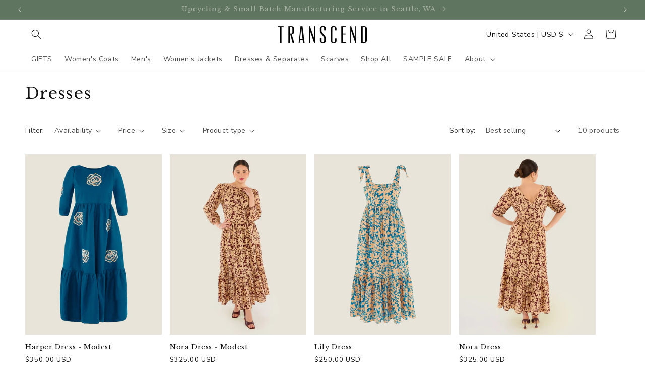

--- FILE ---
content_type: text/css
request_url: https://weartranscend.com/cdn/shop/t/45/assets/custom.css?v=164375800306109187091768700667
body_size: -358
content:
@media (max-width: 749px){.shopify-section,.banner,.hero,.featured-collection{position:relative;display:block;overflow:hidden}.shopify-section+.shopify-section{margin-top:clamp(16px,4vw,28px)}.banner__media,.card__media,.media,.media--banner{position:relative!important;width:100%;height:auto}.banner__media:before{content:"";display:block;aspect-ratio:16/9}.banner__media>img,.media>img,.card__media img{position:absolute;top:0;right:0;bottom:0;left:0;width:100%;height:100%;object-fit:cover;display:block}.banner__content,.banner__buttons,.card__content{position:relative;z-index:2;margin-top:clamp(8px,3vw,16px)}.banner,.hero{margin-bottom:0!important}}#Banner-template--18998102687791__image_banner .banner__box.content-container.content-container--full-width-mobile.color-accent-1.gradient{background-color:transparent!important;background-image:none!important}
/*# sourceMappingURL=/cdn/shop/t/45/assets/custom.css.map?v=164375800306109187091768700667 */


--- FILE ---
content_type: text/css
request_url: https://weartranscend.com/cdn/shop/t/45/assets/component-menu-drawer.css?v=142954808253713324031768700667
body_size: 693
content:
.header__icon--menu{position:initial}.js details[open]>.menu-drawer,.js details[open]>.menu-drawer__submenu{transition:transform var(--duration-default) ease,visibility var(--duration-default) ease}.js details[open].menu-opening>.menu-drawer,details[open].menu-opening>.menu-drawer__submenu{transform:translate(0);visibility:visible}.js .menu-drawer__navigation .submenu-open{visibility:hidden}@media screen and (min-width: 750px){.menu-drawer{width:40rem;border-width:0 var(--drawer-border-width) 0 0;border-style:solid;border-color:rgba(var(--color-foreground),var(--drawer-border-opacity))}}.menu-drawer__inner-container{position:relative;height:100%}.menu-drawer__navigation-container{display:grid;grid-template-rows:1fr auto;align-content:space-between;overflow-y:auto;height:100%}.menu-drawer__navigation{padding:3rem 0}.menu-drawer__inner-submenu{height:100%;overflow-x:hidden;overflow-y:auto}.js .menu-drawer__menu li{margin-bottom:.2rem}.menu-drawer__menu-item{padding:1.1rem 3rem;text-decoration:none;font-size:1.8rem}.menu-drawer summary.menu-drawer__menu-item{padding-right:5.2rem}.menu-drawer__menu-item--active,.menu-drawer__menu-item:focus,.menu-drawer__close-button:focus,.menu-drawer__menu-item:hover,.menu-drawer__close-button:hover{color:rgb(var(--color-foreground));background-color:rgba(var(--color-foreground),.04)}.menu-drawer__menu-item--active:hover{background-color:rgba(var(--color-foreground),.08)}.js .menu-drawer__menu-item .icon-caret{display:none}.menu-drawer__menu-item>.svg-wrapper{width:15px;position:absolute;right:3rem;top:50%;transform:translateY(-50%)}.js .menu-drawer__submenu{position:absolute;top:0;width:100%;bottom:0;left:0;background-color:rgb(var(--color-background));z-index:1;transform:translate(100%);visibility:hidden}.js .menu-drawer__submenu .menu-drawer__submenu{overflow-y:auto}.menu-drawer__close-button{margin-top:1.5rem;padding:1.2rem 2.6rem 1.2rem 3rem;text-decoration:none;display:flex;align-items:center;font-size:1.4rem;width:100%;background-color:transparent;font-family:var(--font-body-family);font-style:var(--font-body-style);text-align:left}.menu-drawer__close-button .svg-wrapper{transform:rotate(180deg);margin-right:1rem;width:15px}.menu-drawer__utility-links{padding:0;background-color:rgba(var(--color-foreground),.03);position:relative}.header--has-social .menu-drawer__utility-links{padding:2rem 3rem}@media screen and (max-width: 749px){.header--has-account:where(:not(.header--has-social):not(.header--has-localizations)) .menu-drawer__utility-links{padding:2rem 3rem}}@media screen and (max-width: 989px){.header--has-localizations:where(:not(.header--has-social)) .menu-drawer__utility-links{padding:2rem 3rem}}.menu-drawer__account{display:inline-flex;align-items:center;text-decoration:none;padding:1rem 0;font-size:1.4rem;color:rgb(var(--color-foreground));margin-bottom:0}.menu-drawer__utility-links:has(.menu-drawer__localization) .menu-drawer__account{margin:0}.menu-drawer__account account-icon>.svg-wrapper{height:2rem;width:2rem;margin-right:1rem}.menu-drawer__account shop-user-avatar{--shop-avatar-size: 2.4rem;margin-right:.55rem;margin-left:-.45rem}.menu-drawer__account:hover account-icon>.svg-wrapper{transform:scale(1.07)}.menu-drawer .list-social{justify-content:flex-start;margin-left:-1.25rem}.menu-drawer .list-social:empty{display:none}.menu-drawer .list-social__link{padding:1.1rem}@media screen and (max-width: 749px){.menu-drawer.country-selector-open{transform:none!important;filter:none!important;transition:none!important}}.menu-drawer__header{gap:8px}.menu-drawer__back-button{display:inline-flex;width:44px;height:44px;border:0;background:transparent;align-items:center;justify-content:center;color:rgb(var(--color-foreground))}.menu-drawer__back-button .svg-wrapper{width:20px;height:20px;transform:rotate(180deg)}.menu-drawer__logo{height:24px;width:auto;display:block}[class*=review][class*=badge],.stamped-ugc-reviews-badge,.yotpo-widget{z-index:2000!important}.header__icon--menu[aria-expanded=true]:before{content:none!important;display:none!important}.menu-drawer__brand,.menu-drawer__brand:visited{color:inherit;text-decoration:none}#Details-menu-drawer-container>summary:before,summary.header__icon--menu:before,summary.header__icon--summary:before{content:none!important;display:none!important}html:has(#Details-menu-drawer-container[open]),body:has(#Details-menu-drawer-container[open]){overflow:hidden}#menu-drawer{position:fixed!important;top:0!important;right:0!important;bottom:0!important;left:0!important;width:100vw;height:100vh;max-height:100vh;transform:translate(-100%);visibility:hidden;z-index:2147483000!important;background:rgb(var(--color-background))!important;overflow:auto}#Details-menu-drawer-container[open]>#menu-drawer{transform:translate(0)!important;visibility:visible!important}#Details-menu-drawer-container[open]:before{content:"";position:fixed;top:0;right:0;bottom:0;left:0;background:rgba(var(--color-foreground),.5);z-index:2147482990;pointer-events:auto}#menu-drawer .menu-drawer__header{position:sticky!important;top:0;z-index:1;display:flex;align-items:center;justify-content:space-between;padding:12px 16px;background:rgb(var(--color-background))!important;border-bottom:1px solid rgba(var(--color-foreground),.08)}.slideshow,.slideshow__slide,.banner,.image-banner,.shopify-section:has(.slideshow,.banner,.image-banner){position:relative;z-index:1}#menu-drawer{will-change:transform}#menu-drawer{-webkit-overflow-scrolling:touch}#menu-drawer .menu-drawer__header{padding-top:env(safe-area-inset-top)}@media (min-width: 990px){#menu-drawer{width:40rem;right:auto;left:0}}#menu-drawer,#menu-drawer.gradient{background:rgb(var(--color-background))!important;background-image:none!important}#Details-menu-drawer-container[open]{position:fixed!important;top:0!important;right:0!important;bottom:0!important;left:0!important;z-index:2147483000!important}#Details-menu-drawer-container[open]>#menu-drawer{position:fixed!important;top:0!important;right:0!important;bottom:0!important;left:0!important;width:100vw!important;height:100vh!important;max-height:100vh!important;transform:none!important;visibility:visible!important;background:rgb(var(--color-background))!important;overflow:auto!important;z-index:2147483001!important}.js .menu-drawer{height:auto!important}#menu-drawer .menu-drawer__header{position:sticky!important;top:0;z-index:1;background:rgb(var(--color-background))!important}
/*# sourceMappingURL=/cdn/shop/t/45/assets/component-menu-drawer.css.map?v=142954808253713324031768700667 */


--- FILE ---
content_type: application/x-javascript; charset=utf-8
request_url: https://bundler.nice-team.net/app/shop/status/wear-transcend.myshopify.com.js?1769047876
body_size: -185
content:
var bundler_settings_updated='1740616629';

--- FILE ---
content_type: text/javascript
request_url: https://weartranscend.com/cdn/shop/t/45/compiled_assets/snippet-scripts.js?v=8915
body_size: -379
content:
(function(){var __snippets__={};(function(){for(var element=document.getElementById("snippets-script"),attribute=element?element.getAttribute("data-snippets"):"",snippets=attribute.split(",").filter(Boolean),i=0;i<snippets.length;i++)__snippets__[snippets[i]]=!0})(),function(){if(!(!__snippets__["header-drawer"]&&!Shopify.designMode))try{(()=>{const root=document.getElementById("Details-menu-drawer-container");root&&document.addEventListener("click",e=>{if(!e.target.closest(".menu-drawer__back-button"))return;const openSubs=root.querySelectorAll("#menu-drawer details[open]"),lastOpen=openSubs[openSubs.length-1];lastOpen?(lastOpen.removeAttribute("open"),lastOpen.closest("details")?.querySelector(":scope > summary")?.focus()):(root.removeAttribute("open"),document.querySelector("summary.header__icon--menu")?.focus())})})()}catch(e){console.error(e)}}()})();
//# sourceMappingURL=/cdn/shop/t/45/compiled_assets/snippet-scripts.js.map?v=8915


--- FILE ---
content_type: text/json
request_url: https://conf.config-security.com/model
body_size: 84
content:
{"title":"recommendation AI model (keras)","structure":"release_id=0x51:3c:60:26:46:36:54:7c:5f:7e:60:78:3d:4e:63:6f:20:27:41:6d:34:51:5b:30:3d:2a:2a:56:7b;keras;hqs823qqt2os03crwocodhui05tarmg50r9840py78xlures484tqr28dze4y7c50qdz5o8z","weights":"../weights/513c6026.h5","biases":"../biases/513c6026.h5"}